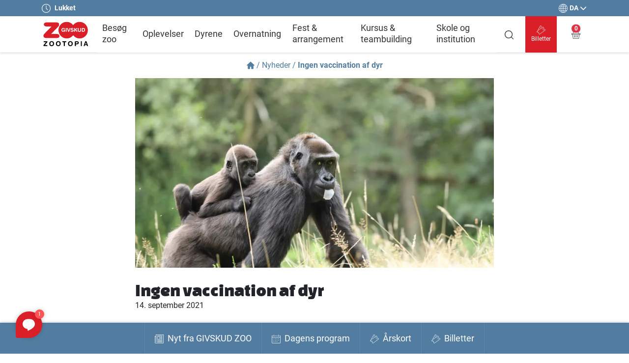

--- FILE ---
content_type: text/html; charset=utf-8
request_url: https://www.givskudzoo.dk/da/nyheder/ingen-vaccination-af-dyr/
body_size: 11105
content:
    <!doctype html>
    <html lang="da">
    <head>
        <meta charset="utf-8">
        <title>Ingen vaccination af dyr</title>

        <link rel="preconnect" href="https://fonts.googleapis.com">
        <link rel="canonical" href="https://www.givskudzoo.dk/da/nyheder/ingen-vaccination-af-dyr/" />
        <link rel="shortcut icon" href="/assets/icons/favicon.ico" />

        <meta name="viewport" content="width=device-width, initial-scale=1, shrink-to-fit=no">
        <meta http-equiv="X-UA-Compatible" content="IE=edge,chrome=1" />


            <meta name="description" content="Selvom der er set b&#xE5;de COVID-smitte og vaccination af dyr i udlandet, er det ikke kommet s&#xE5; vidt i Danmark." />

        <link href="/sc/df0139eb.01e927ae.6b02b0c3.css.v51b96f2551b076eec0473835d8d46341edb8f83c" rel="stylesheet">


            <!-- Google Tag Manager -->
            <script>
                (function (w, d, s, l, i) {
                    w[l] = w[l] || []; w[l].push({
                        'gtm.start':
                            new Date().getTime(), event: 'gtm.js'
                    }); var f = d.getElementsByTagName(s)[0],
                        j = d.createElement(s), dl = l != 'dataLayer' ? '&l=' + l : ''; j.async = true; j.src =
                            'https://www.googletagmanager.com/gtm.js?id=' + i + dl; f.parentNode.insertBefore(j, f);
                })(window, document, 'script', 'dataLayer', 'GTM-KBDWL9V');</script>
            <!-- End Google Tag Manager -->
        
        <script type="text/javascript" src="/assets/vendor/jquery-3.6.0.min.js"></script>

    </head>
    <body>
        <div class="sticky-top">
            <div class="service-nav">
                <div class="container">
                    <div class="row justify-content-between align-items-center">
                        <div class="col d-flex align-items-center">
                            <div>
                                <svg class="bi" width="18" height="18" fill="currentColor">
                                    <use xlink:href="/assets/icons/sprite.svg#ic_clock" />
                                </svg>
                            </div>
                            <div class="text-uppercase fw-bold ms-2">
                                        <span class="text-capitalize">lukket</span>


                            </div>
                        </div>
                        <div class="col-auto">
                            <div class="dropdown">
                                <button class="btn d-flex align-items-center px-0 py-1" type="button" id="dropdown-languages" data-bs-toggle="dropdown" aria-expanded="false">
                                    <svg class="bi" width="18" height="18" fill="currentColor">
                                        <use xlink:href="/assets/icons/sprite.svg#ic_globe" />
                                    </svg>
                                    <div class="text-uppercase fw-bold mx-1">da</div>
                                    <svg class="bi" width="12" height="12" fill="currentColor">
                                        <use xlink:href="/assets/icons/sprite.svg#ic_chevron-down" />
                                    </svg>
                                </button>
                                <ul class="dropdown-menu dropdown-menu-end text-uppercase py-0" aria-labelledby="dropdown-languages">
                                        <li>
                                            <a href="/da/nyheder/ingen-vaccination-af-dyr/" class="dropdown-item text-end active">
                                                da
                                            </a>
                                        </li>
                                </ul>
                            </div>
                        </div>
                    </div>
                </div>
            </div>
            <!-- sevice navigation -->

            <header class="header-top">
                <div class="container">
                    <div class="row justify-content-between justify-content-xl-start">
                        <div class="col-auto order-0">
                            <div class="logo my-2">

                                <a href="/da"><img src="/assets/images/logo.svg" width="97" height="53" alt="" /></a>
                            </div>
                        </div>
                        <div class="col order-3 order-xl-2 px-0 fullwidth">

                                <nav class="master-navigation navbar navbar-expand-xl align-items-start py-0">
        <ul class="navbar-nav collapse  navbar-collapse align-items-xl-center me-auto mb-2 mb-lg-0" id="header-nav">
                <li class="nav-item h-100 d-flex flex-wrap align-items-center justify-content-between">

                    <a href="/da/besoeg-zoo/" class="nav-link px-0">Bes&#xF8;g zoo</a>

                    
                </li>
                <li class="nav-item h-100 d-flex flex-wrap align-items-center justify-content-between">

                    <a href="/da/oplevelser/" class="nav-link px-0">Oplevelser</a>

                    
                </li>
                <li class="nav-item h-100 d-flex flex-wrap align-items-center justify-content-between">

                    <a href="/da/dyrene/" class="nav-link px-0">Dyrene</a>

                    
                </li>
                <li class="nav-item h-100 d-flex flex-wrap align-items-center justify-content-between">

                    <a href="/da/overnatning/" class="nav-link px-0">Overnatning</a>

                    
                </li>
                <li class="nav-item h-100 d-flex flex-wrap align-items-center justify-content-between">

                    <a href="/da/fest-arrangement/" class="nav-link px-0">Fest &amp; arrangement</a>

                    
                </li>
                <li class="nav-item h-100 d-flex flex-wrap align-items-center justify-content-between">

                    <a href="/da/kursus-teambuilding/" class="nav-link px-0">Kursus &amp; teambuilding</a>

                    
                </li>
                <li class="nav-item h-100 d-flex flex-wrap align-items-center justify-content-between">

                    <a href="/da/skole-og-institution/" class="nav-link px-0">Skole og institution</a>

                    
                </li>
        </ul>
    </nav>
    <!-- navigation -->


                        </div>
                        <div class="col-auto order-2 order-xl-3 d-flex justify-content-between align-items-center ps-sm-3 ps-0">

                            <div class="d-flex align-items-center h-100">
                                    <div class="header-search order-1">
                                        <a href="/da/soegning/">
                                            <svg class="bi" width="18" height="18" fill="currentColor">
                                                <use xlink:href="/assets/icons/sprite.svg#ic_search" />
                                            </svg>
                                        </a>
                                    </div>

                                        <a href="#" onclick="shopToggle('39')" class="btn btn-primary btn-tickets h-100 d-flex align-items-center flex-fill text-center ms-xl-4 ms-sm-2 order-3 order-xl-2 popup-link-main hidden">
                                            <div>
                                                <svg class="bi" width="18" height="18" fill="currentColor">
                                                    <use xlink:href="/assets/icons/sprite.svg#ic_tickets" />
                                                </svg>
                                                <div>Billetter</div>
                                            </div>
                                        </a>
                                        <a href="/da/besoeg-zoo/koeb-billet-online/" class="btn btn-primary btn-tickets h-100 d-flex align-items-center flex-fill text-center ms-xl-4 ms-sm-2 order-3 order-xl-2 popup-link-fallback hidden">
                                            <div>
                                                <svg class="bi" width="18" height="18" fill="currentColor">
                                                    <use xlink:href="/assets/icons/sprite.svg#ic_tickets" />
                                                </svg>
                                                <div>Billetter</div>
                                            </div>
                                        </a>
                                    <a href="/da/kurv/?step=1" id="basket" class="btn btn-basket h-100 d-flex align-items-center flex-fill  text-center ms-xl-3 ms-sm-2 ms-0 order-2 order-xl-3">
                                        <div class="position-relative">
                                            <svg class="bi" width="18" height="18" fill="currentColor">
                                                <use xlink:href="/assets/icons/sprite.svg#ic_basket" />
                                            </svg>
                                            <span id="basket-count" class="position-absolute top-0 start-50 translate-middle badge rounded-pill bg-danger"></span>
                                        </div>
                                    </a>
                                <button class="navbar-toggler p-0 ms-sm-3 ms-3 d-xl-none collapsed order-4" type="button" data-bs-toggle="collapse" data-bs-target="#header-nav" aria-expanded="false" aria-label="Vis navigation">
                                    <svg class="bi navbar-toggler-menu" width="30" height="30" fill="currentColor">
                                        <use xlink:href="/assets/icons/sprite.svg#ic_menu" />
                                    </svg>
                                    <svg class="bi navbar-toggler-close" width="20" height="20" fill="currentColor">
                                        <use xlink:href="/assets/icons/sprite.svg#ic_close" />
                                    </svg>
                                </button>

                            </div>
                        </div>
                    </div>
                </div>


            </header>
            <!-- header -->
        </div>

        <main>


    <div class="container">
        <div class="row">
            <div class="col d-flex justify-content-center">


                <ul class="breadcrumb my-3 ">
                    <li>
                        <a href="/da" class="d-flex align-items-center">
                            <svg class="bi" width="16" height="16" fill="currentColor">
                                <use xlink:href="/assets/icons/sprite.svg#ic_home" />
                            </svg>
                            <span class="divider mx-1">/</span>

                        </a>
                    </li>
                        <li><a href="/da/nyheder/">Nyheder</a><span class="divider mx-1">/</span></li>

                    <li class="active fw-bold">Ingen vaccination af dyr</li>
                </ul>
            </div>
        </div>
    </div>
    <div class="container">
        <div class="row justify-content-center">
            <div class="col-lg-10 col-xl-8">
                    <div class="mb-4">        <picture>

                <source srcset="https://www.givskudzoo.dk/media/a2gphd1p/3h4a3717.jpg?850&amp;450&amp;v=1d896c0f4a37570&amp;format=webp&amp;quality=80&width=576&height=304" media="(max-width: 576px)" />
                <source srcset="https://www.givskudzoo.dk/media/a2gphd1p/3h4a3717.jpg?850&amp;450&amp;v=1d896c0f4a37570&amp;format=webp&amp;quality=80&width=768&height=406" media="(max-width: 768px)" />
                <source srcset="https://www.givskudzoo.dk/media/a2gphd1p/3h4a3717.jpg?850&amp;450&amp;v=1d896c0f4a37570&amp;format=webp&amp;quality=80&width=1024&height=542" media="(max-width: 1024px)" />

            <img src="/media/a2gphd1p/3h4a3717.jpg?width=850&amp;height=450&amp;v=1d896c0f4a37570&amp;format=webp&amp;quality=80" loading="lazy" alt="" />


        </picture>
</div>

                <h1 class="f-changa-r mb-0">Ingen vaccination af dyr</h1>

                    <div>14. september 2021</div>

                <div class="mt-4 mb-5">
                        <div>Mens COVID-19 vacciner bredes ud for mennesker verden over, er debatten om vaccination af dyr ogs&#229; taget til. Is&#230;r i udlandet, hvor der b&#229;de er set smittetilf&#230;lde og vaccinationer af dyr. S&#229; langt er det dog endnu ikke n&#229;et i Danmark og GIVSKUD ZOO – ZOOTOPIA.</div><br />
                    <p>Sideløbende med at COVID-19 har ramt mennesker i hele verden, har GIVSKUD ZOO – ZOOTOPIAs dyrlæge fulgt med i konsekvenserne af sygdommen for dyr og dyreparker både i EU og i resten af verden.<br /> Endnu har der ikke været tilfælde i Danmark; ifølge dyrlægen har det tætteste tilfælde været i en dyrepark i Sverige, hvor nogle løver og tigre blev smittet af en dyrepasser.<br /> <br /> - Vi har set, at der har været mange smittetilfælde, og at de har været koncentreret om få arter i zoologiske haver. Det gælder primært store kattedyr som tigre og løver samt menneskeaber som gorillaerne - senest er der udmelding om smitte hos 13 gorillaer i en zoologisk have i Atlanta i USA. Så vi har et par risikoarter her i parken, som der holdes ekstra godt øje med, forklarer dyrlæge Ditte-Mari Sandgreen.<br /> <br /> I USA vaccinerer nogle zoologiske haver deres risikoarter med en COVID-19 vaccine fremstillet til dyr. <br /> <br /> - Vaccinen er kun godkendt til eksperimentel brug og en case-til-case brug. Så det er på de tidlige stadier, og vaccinen er ikke godkendt i EU endnu. Derfor har vi ingen aktuelle planer om at vaccinere vores dyr mod covid-19 – men vi følger udviklingen nøje, fortæller dyrlægen.<br /> <br /> <strong>Hurtigt friske efter smitte</strong></p>
<p>De fleste dyr i zoologiske haver og dyreparker har haft forbigående sygdom, når de er blevet smittet med COVID-19, og langt de fleste er også kommet sig fint over smitten. <br /> <br /> - Kun få ældre dyr eller i forvejen syge dyr er blevet hårdt ramt, og aflivet af humane årsager, men smittebilledet ligner ret meget det, vi ser hos mennesker, forklarer dyrlægen.<br /> <br /> Hun er ikke så bekymret for, at GIVSKUD ZOO – ZOOTOPIA bliver ramt; <br /> <br /> - Den forventede udvikling i samfundet tager vi ret roligt, fordi de arter, vi har, der er i højrisikogruppen, er sunde og raske, og der er ingen gamle dyr i risikogruppen lige nu. Vi forventer at hvis vores løver eller gorillaer bliver smittede, klarer de en infektion med en til to ugers sygdom og derefter kommer sig uden men. <strong><br /> <br /> Fortsat høj smittebeskyttelse i parken</strong><br /> Det forholdsvis milde sygdomsbillede ændrer dog ikke på, at dyrlægen stadig har et skarpt fokus på smittebeskyttelse i GIVSKUD ZOO - ZOOTOPIA.  </p>
<p> </p>
<p>- Vores klare fokus er stadig at holde COVID-19 ude af vores stalde, men det kan blive stigende svært her hen mod efteråret og vinteren, hvor virus ser ud til at løbe mere frit i befolkningen, siger Ditte-Mari Sandgreen og tilføjer: <br /> <br /> - Samtidig er størstedelen af dyrepasserne blevet vaccineret og kan have svage symptomer, hvis de bliver smittet. De kan derfor lettere risikere at tage virus med i staldene, uden vi opdager det i tide. Så vi tager vores forholdsregler; god hygiejne, afstand og brug af mundbind og handsker. Men det gælder nu altid, så vi fortsat kan opretholde vores høje sundhedsstatus i parken.</p>
<p> </p>
<p> </p>
<p> </p>
<p> </p>
                </div>

            </div>
        </div>
    </div>
        <div class="bg-light py-5">
            <div class="container">
                <div class="row justify-content-center">
                    <div class="col-xl-10">
                        <div class="f-changa-r f-36 text-center mb-4">Seneste nyt fra GIVSKUD ZOO</div>
                        <div class="row">
                                <div class="col-lg-4 mb-lg-0 mb-4">
                                        <div class="card-block card-item d-flex flex-column justify-content-between h-100 bg-white">

            <div>
                <a href="/da/nyheder/i-givskud-zoo-zootopia-er-vi-glade-for-vores-sponsorer/">
                            <picture>

                <source srcset="https://www.givskudzoo.dk/media/5arfzcjj/compusoft_1.jpg?510&amp;340&amp;v=1dc8beb1f247290&amp;format=webp&amp;quality=80&width=576&height=384" media="(max-width: 576px)" />
                <source srcset="https://www.givskudzoo.dk/media/5arfzcjj/compusoft_1.jpg?510&amp;340&amp;v=1dc8beb1f247290&amp;format=webp&amp;quality=80&width=768&height=512" media="(max-width: 768px)" />
                <source srcset="https://www.givskudzoo.dk/media/5arfzcjj/compusoft_1.jpg?510&amp;340&amp;v=1dc8beb1f247290&amp;format=webp&amp;quality=80&width=1024&height=682" media="(max-width: 1024px)" />

            <img src="/media/5arfzcjj/compusoft_1.jpg?width=510&amp;height=340&amp;v=1dc8beb1f247290&amp;format=webp&amp;quality=80" loading="lazy" alt="" />


        </picture>

                </a>
            </div>

        <div class="d-flex flex-column justify-content-between flex-fill">
            <div class="p-4">
                <div>

                    <div class="card-title fw-bold f-20 mb-1">I GIVSKUD ZOO - ZOOTOPIA er vi glade for vores sponsorer</div>

                        <div>22. januar 2026</div>

                        <div class="mt-3">Et partnerskab som det her er netop med til at l&#248;fte bevaringsarbejdet for truede arter.</div>
                </div>


            </div>

            <div class="text-center pb-4">
                <a href="/da/nyheder/i-givskud-zoo-zootopia-er-vi-glade-for-vores-sponsorer/" class="btn btn-primary px-4">L&#xE6;s mere</a>
            </div>

        </div>
    </div>

                                </div>
                                <div class="col-lg-4 mb-lg-0 mb-4">
                                        <div class="card-block card-item d-flex flex-column justify-content-between h-100 bg-white">

            <div>
                <a href="/da/nyheder/glaedelig-jul-og-godt-nytaar/">
                            <picture>

                <source srcset="https://www.givskudzoo.dk/media/afenq4h0/nyhedsbrev-kopi.jpg?cc=0,0.02340968753117442,0,0.023270529440373864&amp;510&amp;340&amp;v=1dc6f97127b7d60&amp;format=webp&amp;quality=80&width=576&height=384" media="(max-width: 576px)" />
                <source srcset="https://www.givskudzoo.dk/media/afenq4h0/nyhedsbrev-kopi.jpg?cc=0,0.02340968753117442,0,0.023270529440373864&amp;510&amp;340&amp;v=1dc6f97127b7d60&amp;format=webp&amp;quality=80&width=768&height=512" media="(max-width: 768px)" />
                <source srcset="https://www.givskudzoo.dk/media/afenq4h0/nyhedsbrev-kopi.jpg?cc=0,0.02340968753117442,0,0.023270529440373864&amp;510&amp;340&amp;v=1dc6f97127b7d60&amp;format=webp&amp;quality=80&width=1024&height=682" media="(max-width: 1024px)" />

            <img src="/media/afenq4h0/nyhedsbrev-kopi.jpg?cc=0,0.02340968753117442,0,0.023270529440373864&amp;width=510&amp;height=340&amp;v=1dc6f97127b7d60&amp;format=webp&amp;quality=80" loading="lazy" alt="" />


        </picture>

                </a>
            </div>

        <div class="d-flex flex-column justify-content-between flex-fill">
            <div class="p-4">
                <div>

                    <div class="card-title fw-bold f-20 mb-1">GL&#xC6;DELIG JUL OG GODT NYT&#xC5;R!</div>

                        <div>24. december 2025</div>

                        <div class="mt-3">L&#230;s &#229;rets jule- og nyt&#229;rshilsen fra GIVSKUD ZOO - ZOOTOPIAs direkt&#248;r, Rasmus S. Nielsen.</div>
                </div>


            </div>

            <div class="text-center pb-4">
                <a href="/da/nyheder/glaedelig-jul-og-godt-nytaar/" class="btn btn-primary px-4">L&#xE6;s mere</a>
            </div>

        </div>
    </div>

                                </div>
                                <div class="col-lg-4 mb-lg-0 mb-4">
                                        <div class="card-block card-item d-flex flex-column justify-content-between h-100 bg-white">

            <div>
                <a href="/da/nyheder/mikkel-har-sendt-en-flot-julekalender-til-vores-direktoer/">
                            <picture>

                <source srcset="https://www.givskudzoo.dk/media/pfrjrree/julekalender-fra-mikkel-ahlgreen.jpg?cc=0,0.02736575732983831,0.0000000000000002229153680816,0.08382567534290772&amp;510&amp;340&amp;v=1dc6f450ff8ea70&amp;format=webp&amp;quality=80&width=576&height=384" media="(max-width: 576px)" />
                <source srcset="https://www.givskudzoo.dk/media/pfrjrree/julekalender-fra-mikkel-ahlgreen.jpg?cc=0,0.02736575732983831,0.0000000000000002229153680816,0.08382567534290772&amp;510&amp;340&amp;v=1dc6f450ff8ea70&amp;format=webp&amp;quality=80&width=768&height=512" media="(max-width: 768px)" />
                <source srcset="https://www.givskudzoo.dk/media/pfrjrree/julekalender-fra-mikkel-ahlgreen.jpg?cc=0,0.02736575732983831,0.0000000000000002229153680816,0.08382567534290772&amp;510&amp;340&amp;v=1dc6f450ff8ea70&amp;format=webp&amp;quality=80&width=1024&height=682" media="(max-width: 1024px)" />

            <img src="/media/pfrjrree/julekalender-fra-mikkel-ahlgreen.jpg?cc=0,0.02736575732983831,0.0000000000000002229153680816,0.08382567534290772&amp;width=510&amp;height=340&amp;v=1dc6f450ff8ea70&amp;format=webp&amp;quality=80" loading="lazy" alt="" />


        </picture>

                </a>
            </div>

        <div class="d-flex flex-column justify-content-between flex-fill">
            <div class="p-4">
                <div>

                    <div class="card-title fw-bold f-20 mb-1">Mikkel har sendt en flot julekalender til vores direkt&#xF8;r</div>

                        <div>18. december 2025</div>

                        <div class="mt-3">Vi siger tak til Mikkel for den fine julekalender og er klar med en tidlig julegave.</div>
                </div>


            </div>

            <div class="text-center pb-4">
                <a href="/da/nyheder/mikkel-har-sendt-en-flot-julekalender-til-vores-direktoer/" class="btn btn-primary px-4">L&#xE6;s mere</a>
            </div>

        </div>
    </div>

                                </div>
                        </div>
                        <div class="text-center mt-5"><a href="/da/nyheder/" class="btn btn-outline-dark">G&#xE5; til nyheder</a></div>
                    </div>
                </div>
            </div>
        </div>
    <div class="force-bg-white">
        
    <div class="coblg-grid">
    <div style="background-color:#f7f6f2" class="coblg-section-wrapper pt-4 pb-4 ">
        <div class="container">
            <div class="row">
                <div class="col-md-12">
                    <section class="global-content-block">

                                <section class="section-newsletter-signup">

            <div class="row">
                <div class="col-xl-8 mx-auto">
                    <div class="text-center">
                            <div class="f-24 f-changa-r">F&#xE5; de seneste nyheder fra GIVSKUD ZOO - ZOOTOPIA</div>
                            <div class="f-20"><p>Få nyttig og spændende viden om dyrene, tilbud om besøg bag kulisserne, særarrangementer for årskortholdere og meget meget mere. Følg med og vær sikker på at få det bedste fra GIVSKUD ZOO - ZOOTOPIA og GIVSKUD ZOO - HOSTEL.</p></div>

                    </div>

                </div>
            </div>

            <form method="post" action="">
                <div class="row justify-content-center align-items-center mt-4">
                    <div class="col-lg-3 mb-3 mb-lg-0">
                        <input type="text" class="form-control form-control-lg" name="name" value="" placeholder="Dit navn" required />
                    </div>
                    <div class="col-lg-5 mb-3 mb-lg-0">
                        <input type="email" class="form-control form-control-lg" name="email" value="" placeholder="Din e-mail" required />
                    </div>
                    <div class="col-xxl-2 col-lg-3">
                        <button class="btn btn-primary px-2">Tilmeld nyhedsmail</button>
                    </div>
                </div>
            <input name="__RequestVerificationToken" type="hidden" value="CfDJ8B7Gl7DwQwhKjl7dGEtRcsP86nZuZjxXVlYtDCHzLbJPiHBTaxW4WqIfkpMOve4rOWz4oyEsB5wahCye9GhYHUBteQpfNYHB-Gsp9klxOOlGL3AM7CkENtGe7e1VjEWPxzp_QvAnsxvj69Mp12d4T9A" /></form>


        </section>


                    </section>
                </div>
            </div>
        </div>
    </div>
    </div>

    </div>
</main>

        <footer class="footer-bottom py-5">
            <div class="container">
                <div class="row">
                            <div class="col-xl-3">
                                    <div class="fw-bold f-20 mb-2 d-flex justify-content-between align-items-center">
                                        <a href="/da/om-givskud-zoo-zootopia/">Om GIVSKUD ZOO</a>
                                        <a class="btn d-xl-none collapsed" data-bs-toggle="collapse" href="#collapse-footer-item-6597f7d7-4e5a-4288-803f-88308985b4a8" role="button" aria-expanded="false">
                                            <svg class="bi" width="12" height="12" fill="currentColor">
                                                <use xlink:href="/assets/icons/sprite.svg#ic_chevron-down" />
                                            </svg>
                                        </a>
                                    </div>
                                    <ul class="list-unstyled collapse" id="collapse-footer-item-6597f7d7-4e5a-4288-803f-88308985b4a8">
                                            <li class="mb-1"><a href="/da/om-givskud-zoo-zootopia/en-moderne-zoo/">En moderne zoo</a></li>
                                            <li class="mb-1"><a href="/da/om-givskud-zoo-zootopia/formaal/">Form&#xE5;l</a></li>
                                            <li class="mb-1"><a href="/da/om-givskud-zoo-zootopia/etiske-regler/">Etiske regler</a></li>
                                            <li class="mb-1"><a href="/da/om-givskud-zoo-zootopia/dyremanagement/">Dyremanagement</a></li>
                                            <li class="mb-1"><a href="/da/om-givskud-zoo-zootopia/organisation/">Organisation</a></li>
                                            <li class="mb-1"><a href="/da/om-givskud-zoo-zootopia/givskud-zoo-naturfond/">Givskud Zoo Naturfond</a></li>
                                            <li class="mb-1"><a href="/da/om-givskud-zoo-zootopia/green-attraction/">Green Attraction</a></li>
                                            <li class="mb-1"><a href="/da/om-givskud-zoo-zootopia/samarbejdspartnere/">Samarbejdspartnere</a></li>
                                            <li class="mb-1"><a href="/da/om-givskud-zoo-zootopia/job-og-praktik/">Job og praktik</a></li>
                                            <li class="mb-1"><a href="/da/om-givskud-zoo-zootopia/godkendende-myndighed/">Godkendende myndighed</a></li>
                                            <li class="mb-1"><a href="/da/om-givskud-zoo-zootopia/givskud-zoo-zootopias-historie/">Historie</a></li>
                                            <li class="mb-1"><a href="/da/om-givskud-zoo-zootopia/ris-ros/">Ris &amp; ros</a></li>
                                            <li class="mb-1"><a href="/da/om-givskud-zoo-zootopia/aarsberetning/">&#xC5;rsrapport og -beretning</a></li>
                                            <li class="mb-1"><a href="/da/om-givskud-zoo-zootopia/vedtaegter/">Vedt&#xE6;gter</a></li>
                                            <li class="mb-1"><a href="/da/om-givskud-zoo-zootopia/kontakt-givskud-zoo/">Kontakt GIVSKUD ZOO</a></li>
                                    </ul>


                            </div>
                            <div class="col-xl-3">
                                    <div class="fw-bold f-20 mb-2 d-flex justify-content-between align-items-center">
                                        <a href="/da/nyheder-og-presse/">Nyheder og presse</a>
                                        <a class="btn d-xl-none collapsed" data-bs-toggle="collapse" href="#collapse-footer-item-50aa1b3c-a6d5-4354-abd3-dafa10b4da2b" role="button" aria-expanded="false">
                                            <svg class="bi" width="12" height="12" fill="currentColor">
                                                <use xlink:href="/assets/icons/sprite.svg#ic_chevron-down" />
                                            </svg>
                                        </a>
                                    </div>
                                    <ul class="list-unstyled collapse" id="collapse-footer-item-50aa1b3c-a6d5-4354-abd3-dafa10b4da2b">
                                            <li class="mb-1"><a href="/da/nyheder/">Nyheder</a></li>
                                            <li class="mb-1"><a href="/da/nyheder-og-presse/tilmeld-nyhedsbrev/">Tilmeld nyhedsbrev</a></li>
                                            <li class="mb-1"><a href="/da/nyheder-og-presse/presse/">Presse</a></li>
                                            <li class="mb-1"><a href="/da/nyheder-og-presse/foto-og-video/">Foto og video</a></li>
                                    </ul>


                            </div>
                            <div class="col-xl-3">
                                    <div class="fw-bold f-20 mb-2 d-flex justify-content-between align-items-center">
                                        <a href="/da/stoet-givskud-zoo-zootopia/">St&#xF8;t GIVSKUD ZOO</a>
                                        <a class="btn d-xl-none collapsed" data-bs-toggle="collapse" href="#collapse-footer-item-7e08439c-b5dd-4f4d-a648-c9fed71b8fb1" role="button" aria-expanded="false">
                                            <svg class="bi" width="12" height="12" fill="currentColor">
                                                <use xlink:href="/assets/icons/sprite.svg#ic_chevron-down" />
                                            </svg>
                                        </a>
                                    </div>
                                    <ul class="list-unstyled collapse" id="collapse-footer-item-7e08439c-b5dd-4f4d-a648-c9fed71b8fb1">
                                            <li class="mb-1"><a href="/da/stoet-givskud-zoo-zootopia/bliv-sponsor/">Bliv sponsor</a></li>
                                            <li class="mb-1"><a href="/da/stoet-givskud-zoo-zootopia/arv-gaver-og-donation/">Arv, gaver og donation</a></li>
                                            <li class="mb-1"><a href="/da/stoet-givskud-zoo-zootopia/donation-fra-fonde/">Donation fra fonde</a></li>
                                            <li class="mb-1"><a href="/da/stoet-givskud-zoo-zootopia/donation-af-heste/">Donation af heste</a></li>
                                            <li class="mb-1"><a href="/da/stoet-givskud-zoo-zootopia/stoet-givskud-zoo-naturfond/">St&#xF8;t Givskud Zoo Naturfond</a></li>
                                            <li class="mb-1"><a href="/da/stoet-givskud-zoo-zootopia/fradrag-for-bidrag/">Fradrag for bidrag</a></li>
                                    </ul>


                            </div>
                            <div class="col-xl-3">
                                    <div class="fw-bold f-20 mb-2 d-flex justify-content-between align-items-center">
                                        <a href="/da/regler-og-politikker/">Regler og politikker</a>
                                        <a class="btn d-xl-none collapsed" data-bs-toggle="collapse" href="#collapse-footer-item-45d1e9b2-38b8-4086-afe7-6d7fa1896806" role="button" aria-expanded="false">
                                            <svg class="bi" width="12" height="12" fill="currentColor">
                                                <use xlink:href="/assets/icons/sprite.svg#ic_chevron-down" />
                                            </svg>
                                        </a>
                                    </div>
                                    <ul class="list-unstyled collapse" id="collapse-footer-item-45d1e9b2-38b8-4086-afe7-6d7fa1896806">
                                            <li class="mb-1"><a href="/da/regler-og-politikker/salgs-og-handelsbetingelser/">Salgs - og handelsbetingelser</a></li>
                                            <li class="mb-1"><a href="/da/regler-og-politikker/privatlivspolitik/">Privatlivspolitik</a></li>
                                            <li class="mb-1"><a href="/da/regler-og-politikker/persondatapolitik-aarskortholdere/">Persondatapolitik &#xE5;rskortholdere</a></li>
                                            <li class="mb-1"><a href="/da/regler-og-politikker/afbestillingsregler/">Afbestillingsregler</a></li>
                                            <li class="mb-1"><a href="/da/regler-og-politikker/konkurrenceregler/">Konkurrenceregler</a></li>
                                            <li class="mb-1"><a href="/da/regler-og-politikker/cookies/">Cookies</a></li>
                                    </ul>


                            </div>
                            <div class="col-xl-3">

                                    <div class="btns-some d-flex mt-4">
                                            <a href="https://www.facebook.com/givskudzoo/" target="_blank">
                                                <svg class="bi" width="30" height="30" fill="currentColor">
                                                    <use xlink:href="/assets/icons/sprite.svg#ic_facebook" />
                                                </svg>
                                            </a>
                                            <a href="https://www.tripadvisor.dk/Attraction_Review-g1902855-d1876176-Reviews-GIVSKUD_ZOO_ZOOTOPIA-Give_Hedensted_East_Jutland_Jutland.html" target="_blank" class="ms-3">
                                                <svg class="bi" width="30" height="30" fill="currentColor">
                                                    <use xlink:href="/assets/icons/sprite.svg#ic_tripadvisor" />
                                                </svg>
                                            </a>
                                    </div>

                            </div>

                </div>
            </div>
        </footer>

            <div class="fixed-bottom index-1">
                


    <div class="csob-popup-container" data-autoPop="false">

        <span class="csob-shop-close" onclick="shopClose('39')">
            <svg version="1.1" id="cross-11" xmlns="http://www.w3.org/2000/svg" width="11px" height="11px" viewBox="0 0 11 11">
                <path d="M2.2,1.19l3.3,3.3L8.8,1.2C8.9314,1.0663,9.1127,0.9938,9.3,1C9.6761,1.0243,9.9757,1.3239,10,1.7&#xA;&#x9;c0.0018,0.1806-0.0705,0.3541-0.2,0.48L6.49,5.5L9.8,8.82C9.9295,8.9459,10.0018,9.1194,10,9.3C9.9757,9.6761,9.6761,9.9757,9.3,10&#xA;&#x9;c-0.1873,0.0062-0.3686-0.0663-0.5-0.2L5.5,6.51L2.21,9.8c-0.1314,0.1337-0.3127,0.2062-0.5,0.2C1.3265,9.98,1.02,9.6735,1,9.29&#xA;&#x9;C0.9982,9.1094,1.0705,8.9359,1.2,8.81L4.51,5.5L1.19,2.18C1.0641,2.0524,0.9955,1.8792,1,1.7C1.0243,1.3239,1.3239,1.0243,1.7,1&#xA;&#x9;C1.8858,0.9912,2.0669,1.06,2.2,1.19z" />
            </svg>
        </span>

        <div class="csob-popup-wait hidden">
            <div class="spinner-border" role="status"></div>
        </div>

        <div class="csob-popup-bar">
            <div class="pt-4 pb-3 px-md-5 px-3">
                <div class="d-md-flex justify-content-center align-items-end">

                    <div class="d-flex justify-content-md-start justify-content-between me-lg-4 mb-2 mb-md-0">
                        <div class="text flex-fill">
                            <div>Billettype:</div>
                            <div class="boxed"><b>Barn</b> (3-11 &#xE5;r)</div>
                        </div>
                        <div class="d-flex align-items-end number">
                            <button class="minus trapsparent" onClick="childMinus(39)">-</button>
                            <div class="text">
                                <div>Antal:</div>
                                <div class="boxed"><span id="childTickets">0</span><span>&nbsp;stk</span></div>
                            </div>
                            <button class="plus trapsparent" onClick="childPlus(39)"><span>+</span></button>
                        </div>
                    </div>

                    <div class="d-flex justify-content-md-start justify-content-between me-lg-4 mb-3 mb-md-0">
                        <div class="text flex-fill">
                            <div class="d-none d-md-block">Billettype:</div>
                            <div class="boxed"><b>Voksen</b> (12&#x2B;&#xE5;r)</div>
                        </div>
                        <div class="d-flex align-items-end number">
                            <button class="minus trapsparent" onclick="grownupMinus(39)">-</button>
                            <div class="text">
                                <div class="d-none d-md-block">Antal:</div>
                                <div class="boxed"><span id="grownupTickets">0</span><span>&nbsp;stk</span></div>
                            </div>
                            <button class="plus trapsparent" onclick="grownupPlus(39)"><span>+</span></button>
                        </div>
                    </div>

                    <div class="button text-center">
                        <button class="btn btn-primary px-5 px-md-4" onclick="continueShopping()">K&#xF8;b</button>
                    </div>

                </div>

                <div class="text-center me-4 me-md-0 mt-2">Billetter kan bruges i 2023 s&#xE6;sonen som er 1. april - 29. oktober. </div>
            </div>
        </div>

        <div class="csob-popup-shop"
         data-csob-popup-ids="39"
         data-csob-popup-display="SHOPNOWRAP"
         data-csob-popup-portal-id="2ce995d0-683a-4626-8016-060229e4504c">
            <div class="csob-container" id="TicketContainer-popup-shop">
                <div id="TicketError-popup-shop"></div>
                <div id="TicketCalendar-popup-shop"></div>
                <div id="TicketCalendarSmall-popup-shop"></div>
                <div id="TicketProfile-popup-shop"></div>
                <div id="TicketProfileList-popup-shop"></div>
                <div id="TicketDeals-popup-shop"></div>
                <div id="TicketFilter-popup-shop"></div>
            </div>
        </div>
    </div>

                <div class="sticky-footer">
                    <div class="container">
                        <div class="row">
                            <div class="col">

                                <ul class="list-unstyled d-flex align-items-xl-center justify-content-center row g-0 flex-nowrap row-cols-5">
                                                <li class="col-xl-auto firstitem">
                                                    <a href="/da/nyheder/">
                                                            <svg class="bi me-xl-1 mb-1 mb-xl-0" width="18" height="18" fill="currentColor">
                                                                <use xlink:href="/assets/icons/sprite.svg#ic_news" />
                                                            </svg>

                                                        <span>Nyt fra GIVSKUD ZOO</span>
                                                    </a>
                                                </li>
                                                <li class="col-xl-auto">
                                                    <a href="/da/dagens-program/">
                                                            <svg class="bi me-xl-1 mb-1 mb-xl-0" width="18" height="18" fill="currentColor">
                                                                <use xlink:href="/assets/icons/sprite.svg#ic_gruppe-arrangementer" />
                                                            </svg>

                                                        <span>Dagens program</span>
                                                    </a>
                                                </li>
                                                <li class="col-xl-auto">
                                                    <a href="/da/besoeg-zoo/aarskort/">
                                                            <svg class="bi me-xl-1 mb-1 mb-xl-0" width="18" height="18" fill="currentColor">
                                                                <use xlink:href="/assets/icons/sprite.svg#ic_tickets" />
                                                            </svg>

                                                        <span>&#xC5;rskort</span>
                                                    </a>
                                                </li>
                                                <li class="col-xl-auto popup-link-main hidden">
                                                    <a href="#" onclick="shopToggle('39')">

                                                            <svg class="bi me-1" width="18" height="18" fill="currentColor">
                                                                <use xlink:href="/assets/icons/sprite.svg#ic_tickets" />
                                                            </svg>
                                                        <span>Billetter</span>
                                                    </a>
                                                </li>
                                                <li class="col-xl-auto popup-link-fallback hidden">
                                                    <a href="/da/besoeg-zoo/koeb-billet-online/">
                                                            <svg class="bi me-1" width="18" height="18" fill="currentColor">
                                                                <use xlink:href="/assets/icons/sprite.svg#ic_tickets" />
                                                            </svg>
                                                        <span>Billetter</span>
                                                    </a>
                                                </li>
                                </ul>
                            </div>
                        </div>
                    </div>
                </div>
            </div>
        <div class="pagepopup" id="pagepopup" style="display:none;">
            <div class="pagepopup_content">
            <div class="pagepopup_close"><a href="#" onclick="closePagePopup(true); return false;">&times;</a></div>
                <div class="f-36 f-changa-r mb-2">Modtag nyheder fra GIVSKUD ZOO</div>
                <div>Tilmeld dig nyhedsbrevet her:</div>

                <form method="post" action="/da/nyheder-og-presse/tilmeld-nyhedsbrev/">
                    <input type="hidden" name="redir" value="/da/nyheder-og-presse/tak-for-tilmelding-nyhedsbrev/">
                    <input type="hidden" name="reference" value="web">
                    <div class="row  mt-4">
                        <div class="col-lg-4 mb-3 mb-lg-0">
                            <input type="text" class="form-control form-control-lg" name="name" value="" placeholder="Dit navn" required />
                        </div>
                        <div class="col-lg-4 mb-3 mb-lg-0">
                            <input type="email" class="form-control form-control-lg" name="email" value="" placeholder="Din e-mail" required />
                        </div>
                        <div class="col-xxl-4 col-lg-4">
                            <button class="btn btn-primary px-2">Tilmeld nyhedsmail</button>
                        </div>
                    </div>
                </form>
            </div>
        </div>
        

        <script src="https://v3.onlinebooking.dk/csobV2/csob.controller.min.js"></script>
        <script src="/sb/master-js-bundle.js.v51b96f2551b076eec0473835d8d46341edb8f83c"></script>
        


        <script defer id="karlastatic-script" src="https://static.karlahub.com/static/js/main.js?key=yB-RuPKCXg_LTg7L35yJIaekeVnetN-llT79nn8Uy2w"></script>
        <script>
            function loadKarla() {
              var KarlaStaticTag_ld1jhu2synm = document.currentScript;
              new KarlaStatic({ element: KarlaStaticTag_ld1jhu2synm, model: "EuIzcEW6Mq8sJj6lR29j", type: "chat", variant: "window"});
            }

            if (window.KarlaStatic) {
              loadKarla();
            } else {
              var KarlaScript = document.getElementById("karlastatic-script");
              KarlaScript.onload = loadKarla;
            }
        </script>

    </body>
    </html>

